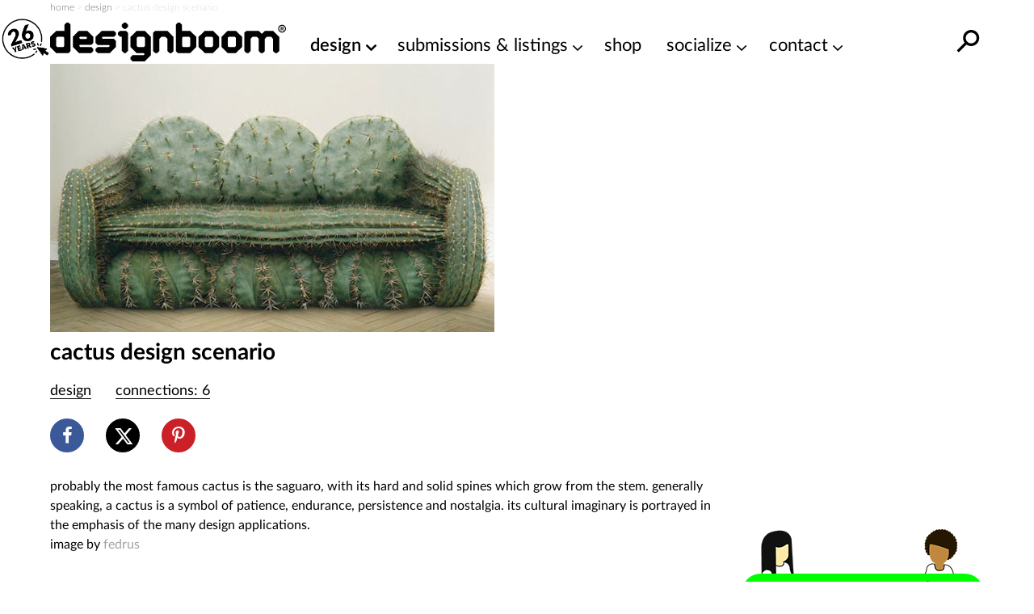

--- FILE ---
content_type: text/html; charset=utf-8
request_url: https://www.google.com/recaptcha/api2/aframe
body_size: 267
content:
<!DOCTYPE HTML><html><head><meta http-equiv="content-type" content="text/html; charset=UTF-8"></head><body><script nonce="HcUXGPpbmXGvQyR7Ed3xag">/** Anti-fraud and anti-abuse applications only. See google.com/recaptcha */ try{var clients={'sodar':'https://pagead2.googlesyndication.com/pagead/sodar?'};window.addEventListener("message",function(a){try{if(a.source===window.parent){var b=JSON.parse(a.data);var c=clients[b['id']];if(c){var d=document.createElement('img');d.src=c+b['params']+'&rc='+(localStorage.getItem("rc::a")?sessionStorage.getItem("rc::b"):"");window.document.body.appendChild(d);sessionStorage.setItem("rc::e",parseInt(sessionStorage.getItem("rc::e")||0)+1);localStorage.setItem("rc::h",'1768541635718');}}}catch(b){}});window.parent.postMessage("_grecaptcha_ready", "*");}catch(b){}</script></body></html>

--- FILE ---
content_type: text/plain
request_url: https://rtb.openx.net/openrtbb/prebidjs
body_size: -84
content:
{"id":"f0d4f48b-cb8d-48ad-9cea-412ce9cfecf3","nbr":0}